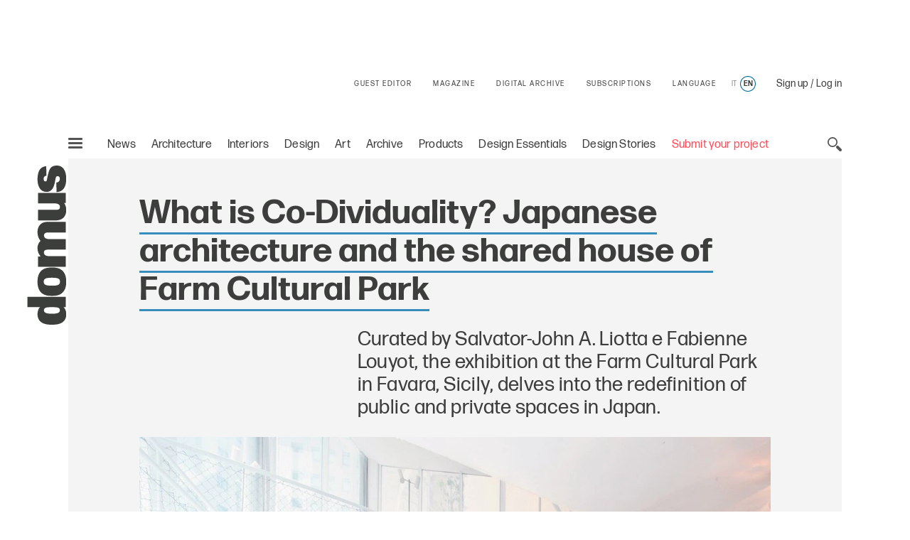

--- FILE ---
content_type: text/html; charset=utf-8
request_url: https://www.google.com/recaptcha/api2/aframe
body_size: 119
content:
<!DOCTYPE HTML><html><head><meta http-equiv="content-type" content="text/html; charset=UTF-8"></head><body><script nonce="FnsRkviTQH7p7iSMRRzfXQ">/** Anti-fraud and anti-abuse applications only. See google.com/recaptcha */ try{var clients={'sodar':'https://pagead2.googlesyndication.com/pagead/sodar?'};window.addEventListener("message",function(a){try{if(a.source===window.parent){var b=JSON.parse(a.data);var c=clients[b['id']];if(c){var d=document.createElement('img');d.src=c+b['params']+'&rc='+(localStorage.getItem("rc::a")?sessionStorage.getItem("rc::b"):"");window.document.body.appendChild(d);sessionStorage.setItem("rc::e",parseInt(sessionStorage.getItem("rc::e")||0)+1);localStorage.setItem("rc::h",'1769134011184');}}}catch(b){}});window.parent.postMessage("_grecaptcha_ready", "*");}catch(b){}</script></body></html>

--- FILE ---
content_type: application/javascript; charset=UTF-8
request_url: https://a.teads.tv/page/47406/tag
body_size: 1118
content:
(function(w, d) {
  try {
    d = w.top.document || d; w = w.top.document ? w.top : w;
  } catch (e) {}
  var ttag = function() {
    w.teads.page(47406).placement(52585, {slider: {allow_corner_position: false, allow_top_position: false}, "css":"margin: 0px 0px 30px;","callbacks":{"AdLoaded":function () {try {
  d = w.top.document || d;
  w = w.top.document ? w.top : w;
} catch (e) {}
 
var teadsContainers = d.querySelectorAll(".c-gallery__modal");
if (teadsContainers.length > 0) {
 
  teadsContainers.forEach(function (element) {
    element.style.zIndex = "101";
  });
 
}}},"format":"inread","slot":{"selector":"#inRead","minimum":1}}).passback(function passback() {(function (d, p, q) {
  var js, s = d.getElementsByTagName('script')[0];
  js = d.createElement('script'); js.className = 'teads';
  js.async = true; js.type = 'text/javascript';
  js.src = '//a.teads.tv/page/'+p+'/tag';
  js.dataset.serve = q;
  s.parentNode.insertBefore(js, s);
})(window.document, 217840, 234427);}).serve();
  };
  if (w.teads && w.teads.page) { ttag(); }
  else if (!w.teadsscript) {
    var s = document.createElement('script');
    s.src = 'https://static.teads.tv/static/fix-segmented-video-parsing/media/format/v3/teads-format.min.js';
    s.async = true; s.onload = ttag; w.teadsscript = d.getElementsByTagName('head')[0].appendChild(s);
  } else {
    w.teadsscript.addEventListener('load', ttag);
  }
})(window, document);